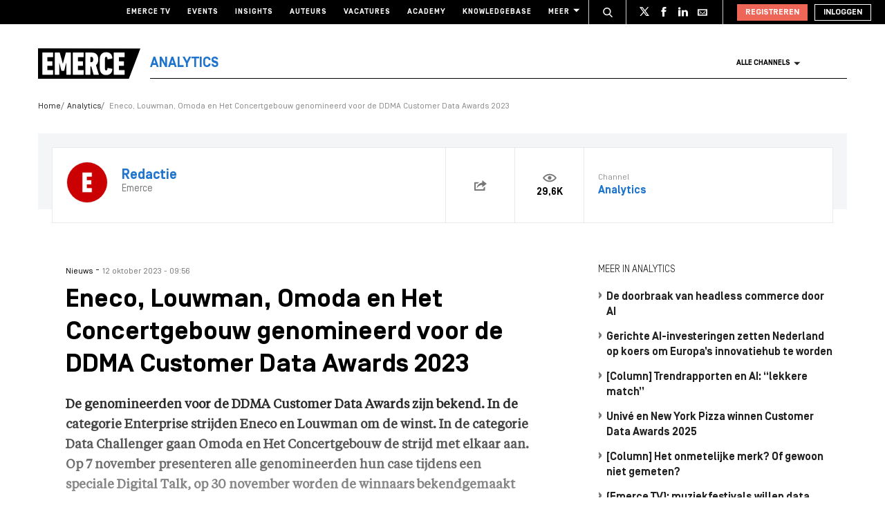

--- FILE ---
content_type: text/html; charset=UTF-8
request_url: https://www.emerce.nl/nieuws/eneco-louwman-omoda-concertgebouw-genomineerd-ddma-customer-data-awards-2023
body_size: 21977
content:
<!DOCTYPE html>
<html lang="nl">

<head>
	<meta charset='utf-8'>
	

	<!-- ////////////////////////

		WordPress Development & Design by

		SUPER INTERACTIVE

		https://superinteractive.com

 //////////////////////// -->


	<meta content='IE=edge' http-equiv='X-UA-Compatible'>
	<meta content='width=device-width, initial-scale=1.0, maximum-scale=1.0, user-scalable=no' name='viewport'>
	<meta name="facebook-domain-verification" content="6ektwd8gma7biyhs6vdt5tr42k5vp5" />
	<link rel="apple-touch-icon" href="https://www.emerce.nl/content/themes/e-2018/assets/favicon/apple-touch-icon.png">
	<link rel="icon" type="image/ico" href="https://www.emerce.nl/content/themes/e-2018/assets/favicon/favicon.ico">

		
	<style>
	
	/*.m-main-nav__anchor.ecommerce:hover {*/
	.m-main-nav.e-commerce .m-main-nav__anchor.e-commerce {
		color: #FFF;
		background-color: #1F75CE;
	}

	
	
	.m-main-nav.marketing .m-main-nav__anchor.marketing {
		color: #FFF;
		background-color: #1F75CE;
	}

	
	
	.m-main-nav.media .m-main-nav__anchor.media {
		color: #FFF;
		background-color: #1F75CE;
	}

	
	
	.m-main-nav.venture .m-main-nav__anchor.venture {
		color: #FFF;
		background-color: #1F75CE;
	}

	
	
	.m-main-nav.tech .m-main-nav__anchor.tech {
		color: #FFF;
		background-color: #1F75CE;
	}

	
	
	.m-main-nav.innovatie .m-main-nav__anchor.innovatie {
		color: #FFF;
		background-color: #1F75CE;
	}

	
</style>


	<style type="text/css">
		.themed-link,
		.e-theme-color,
		.m-article-content a,
		.m-placed-comment__content a,
		.m-place-a-comment__content a {
			color: #1F75CE		}
	</style>


	<meta name='robots' content='index, follow, max-image-preview:large, max-snippet:-1, max-video-preview:-1' />

	<!-- This site is optimized with the Yoast SEO plugin v26.7 - https://yoast.com/wordpress/plugins/seo/ -->
	<title>Eneco, Louwman, Omoda en Het Concertgebouw genomineerd voor de DDMA Customer Data Awards 2023 - Emerce</title>
	<link rel="canonical" href="https://www.emerce.nl/nieuws/eneco-louwman-omoda-concertgebouw-genomineerd-ddma-customer-data-awards-2023" />
	<meta property="og:locale" content="nl_NL" />
	<meta property="og:type" content="article" />
	<meta property="og:title" content="Eneco, Louwman, Omoda en Het Concertgebouw genomineerd voor de DDMA Customer Data Awards 2023 - Emerce" />
	<meta property="og:description" content="De genomineerden voor de DDMA Customer Data Awards zijn bekend. In de categorie Enterprise strijden Eneco en Louwman om de winst. In de categorie Data Challenger gaan Omoda en Het Concertgebouw de strijd met elkaar aan. Op 7 november presenteren alle genomineerden hun case tijdens een speciale Digital Talk, op 30 november worden de winnaars bekendgemaakt tijdens DDMA NEXT." />
	<meta property="og:url" content="https://www.emerce.nl/nieuws/eneco-louwman-omoda-concertgebouw-genomineerd-ddma-customer-data-awards-2023" />
	<meta property="og:site_name" content="Emerce" />
	<meta property="og:image" content="https://www.emerce.nl/content/uploads/2020/02/ddma-customer-data-awards.png" />
	<meta property="og:image:width" content="1200" />
	<meta property="og:image:height" content="825" />
	<meta property="og:image:type" content="image/png" />
	<meta name="twitter:card" content="summary_large_image" />
	<meta name="twitter:site" content="@emerce" />
	<meta name="twitter:label1" content="Est. reading time" />
	<meta name="twitter:data1" content="2 minuten" />
	<script type="application/ld+json" class="yoast-schema-graph">{"@context":"https://schema.org","@graph":[{"@type":"WebPage","@id":"https://www.emerce.nl/nieuws/eneco-louwman-omoda-concertgebouw-genomineerd-ddma-customer-data-awards-2023","url":"https://www.emerce.nl/nieuws/eneco-louwman-omoda-concertgebouw-genomineerd-ddma-customer-data-awards-2023","name":"Eneco, Louwman, Omoda en Het Concertgebouw genomineerd voor de DDMA Customer Data Awards 2023 - Emerce","isPartOf":{"@id":"https://www.emerce.nl/#website"},"primaryImageOfPage":{"@id":"https://www.emerce.nl/nieuws/eneco-louwman-omoda-concertgebouw-genomineerd-ddma-customer-data-awards-2023#primaryimage"},"image":{"@id":"https://www.emerce.nl/nieuws/eneco-louwman-omoda-concertgebouw-genomineerd-ddma-customer-data-awards-2023#primaryimage"},"thumbnailUrl":"https://www.emerce.nl/content/uploads/2020/02/ddma-customer-data-awards.png","datePublished":"2023-10-12T07:56:34+00:00","breadcrumb":{"@id":"https://www.emerce.nl/nieuws/eneco-louwman-omoda-concertgebouw-genomineerd-ddma-customer-data-awards-2023#breadcrumb"},"inLanguage":"nl","potentialAction":[{"@type":"ReadAction","target":["https://www.emerce.nl/nieuws/eneco-louwman-omoda-concertgebouw-genomineerd-ddma-customer-data-awards-2023"]}]},{"@type":"ImageObject","inLanguage":"nl","@id":"https://www.emerce.nl/nieuws/eneco-louwman-omoda-concertgebouw-genomineerd-ddma-customer-data-awards-2023#primaryimage","url":"https://www.emerce.nl/content/uploads/2020/02/ddma-customer-data-awards.png","contentUrl":"https://www.emerce.nl/content/uploads/2020/02/ddma-customer-data-awards.png","width":1200,"height":825},{"@type":"BreadcrumbList","@id":"https://www.emerce.nl/nieuws/eneco-louwman-omoda-concertgebouw-genomineerd-ddma-customer-data-awards-2023#breadcrumb","itemListElement":[{"@type":"ListItem","position":1,"name":"Home","item":"https://www.emerce.nl/"},{"@type":"ListItem","position":2,"name":"Nieuws","item":"https://www.emerce.nl/nieuws"},{"@type":"ListItem","position":3,"name":"Eneco, Louwman, Omoda en Het Concertgebouw genomineerd voor de DDMA Customer Data Awards 2023"}]},{"@type":"WebSite","@id":"https://www.emerce.nl/#website","url":"https://www.emerce.nl/","name":"Emerce","description":"Online business, media &amp; marketing","publisher":{"@id":"https://www.emerce.nl/#organization"},"potentialAction":[{"@type":"SearchAction","target":{"@type":"EntryPoint","urlTemplate":"https://www.emerce.nl/?s={search_term_string}"},"query-input":{"@type":"PropertyValueSpecification","valueRequired":true,"valueName":"search_term_string"}}],"inLanguage":"nl"},{"@type":"Organization","@id":"https://www.emerce.nl/#organization","name":"Emerce","url":"https://www.emerce.nl/","logo":{"@type":"ImageObject","inLanguage":"nl","@id":"https://www.emerce.nl/#/schema/logo/image/","url":"https://www.emerce.nl/content/uploads/2020/02/favicon-Emerce.png","contentUrl":"https://www.emerce.nl/content/uploads/2020/02/favicon-Emerce.png","width":178,"height":178,"caption":"Emerce"},"image":{"@id":"https://www.emerce.nl/#/schema/logo/image/"},"sameAs":["https://x.com/emerce"]}]}</script>
	<!-- / Yoast SEO plugin. -->


<link rel='dns-prefetch' href='//cc.cdn.civiccomputing.com' />
<link rel='dns-prefetch' href='//resources.planetnine.com' />
<link rel='dns-prefetch' href='//www.emerce.nl' />
<link rel='dns-prefetch' href='//fonts.googleapis.com' />
<link rel="alternate" type="application/rss+xml" title="Emerce &raquo; Eneco, Louwman, Omoda en Het Concertgebouw genomineerd voor de DDMA Customer Data Awards 2023 Reactiesfeed" href="https://www.emerce.nl/nieuws/eneco-louwman-omoda-concertgebouw-genomineerd-ddma-customer-data-awards-2023/feed" />
<link rel="alternate" title="oEmbed (JSON)" type="application/json+oembed" href="https://www.emerce.nl/wp-json/oembed/1.0/embed?url=https%3A%2F%2Fwww.emerce.nl%2Fnieuws%2Feneco-louwman-omoda-concertgebouw-genomineerd-ddma-customer-data-awards-2023" />
<link rel="alternate" title="oEmbed (XML)" type="text/xml+oembed" href="https://www.emerce.nl/wp-json/oembed/1.0/embed?url=https%3A%2F%2Fwww.emerce.nl%2Fnieuws%2Feneco-louwman-omoda-concertgebouw-genomineerd-ddma-customer-data-awards-2023&#038;format=xml" />
<style id='wp-img-auto-sizes-contain-inline-css' type='text/css'>
img:is([sizes=auto i],[sizes^="auto," i]){contain-intrinsic-size:3000px 1500px}
/*# sourceURL=wp-img-auto-sizes-contain-inline-css */
</style>
<style id='classic-theme-styles-inline-css' type='text/css'>
/*! This file is auto-generated */
.wp-block-button__link{color:#fff;background-color:#32373c;border-radius:9999px;box-shadow:none;text-decoration:none;padding:calc(.667em + 2px) calc(1.333em + 2px);font-size:1.125em}.wp-block-file__button{background:#32373c;color:#fff;text-decoration:none}
/*# sourceURL=/wp-includes/css/classic-themes.min.css */
</style>
<link rel='stylesheet' id='ep_general_styles-css' href='https://www.emerce.nl/content/plugins/elasticpress/dist/css/general-styles.css?ver=66295efe92a630617c00' type='text/css' media='all' />
<link rel='stylesheet' id='main-css-css' href='https://www.emerce.nl/content/themes/e-2018/assets/css/main-screen.css?ver=1768482529' type='text/css' media='screen' />
<link rel='stylesheet' id='main-css-tailwind-css' href='https://www.emerce.nl/content/themes/e-2018/assets/css/main-screen-tailwind.css?ver=1768482529' type='text/css' media='screen' />
<link rel='stylesheet' id='font-css-css' href='//fonts.googleapis.com/css?family=Open+Sans%3A400italic%2C400%2C700%7COxygen%3A400%2C300%2C700&#038;ver=f70d2ab98be1b66de77455f21553d37f' type='text/css' media='all' />
<link rel='stylesheet' id='searchterm-highlighting-css' href='https://www.emerce.nl/content/plugins/elasticpress/dist/css/highlighting-styles.css?ver=252562c4ed9241547293' type='text/css' media='all' />
<script type="text/javascript" src="//cc.cdn.civiccomputing.com/9/cookieControl-9.x.min.js?ver=f70d2ab98be1b66de77455f21553d37f" id="ccc-cookie-control-js"></script>
<script type="text/javascript" src="//resources.planetnine.com/scripts/emerce.nl-news.js?ver=f70d2ab98be1b66de77455f21553d37f" id="video-player-js"></script>
<script type="text/javascript" src="https://www.emerce.nl/content/themes/e-2018/assets/js/cookie-helpers.js?ver=1768482529" id="tracking-js-js"></script>
<link rel="https://api.w.org/" href="https://www.emerce.nl/wp-json/" /><link rel="EditURI" type="application/rsd+xml" title="RSD" href="https://www.emerce.nl/wp/xmlrpc.php?rsd" />

<link rel='shortlink' href='https://www.emerce.nl/?p=5101137' />

	<script>
		function hasIabConsent() {
			const cookieValue = getCookie('CookieControl');

			if (cookieValue !== null) {
				const decodedValue = decodeURIComponent(cookieValue);
				const parsedValue = JSON.parse(decodedValue);

				if (parsedValue.iabConsent !== undefined && parsedValue.iabConsent !== "") {
					return true;
				}
			}
			return false;
		}
	</script>

				<script>
			window['gtag_enable_tcf_support'] = true
		</script>

		<!-- Google Tag Manager -->
		<script>
			(function(w, d, s, l, i) {
				w[l] = w[l] || [];
				w[l].push({
					'gtm.start': new Date().getTime(),
					event: 'gtm.js'
				});
				var f = d.getElementsByTagName(s)[0],
					j = d.createElement(s),
					dl = l != 'dataLayer' ? '&l=' + l : '';
				j.async = true;
				j.src =
					'https://www.googletagmanager.com/gtm.js?id=' + i + dl;
				f.parentNode.insertBefore(j, f);
			})(window, document, 'script', 'dataLayer', 'GTM-NTT4KF');
		</script>
		<!-- End Google Tag Manager -->

		<script>
	window['gtag_enable_tcf_support'] = true;
</script>
<script async='async' src='https://www.googletagservices.com/tag/js/gpt.js'></script>
<script async src="https://www.emerce.nl/content/themes/e-2018/assets/js/prebid4.10.0.js"></script>

<script>
    if(hasIabConsent()) {
        var gam_desktop_lb_bb_sizes = [[468, 60], [728, 90], [970, 70], [970, 90], [970, 250]];
        var gam_desktop_hpa_sizes = [[300, 250], [300, 600], [120, 600], [160, 600], [336, 280], [336, 600]];
        var gam_mobile_sizes = [[300, 50], [300, 100], [320, 50], [320, 100], [300, 250], [320, 240], [320, 250]];
        var gam_mobile_tall_sizes = [[300, 50], [300, 100], [320, 50], [320, 100], [300, 250], [320, 240], [320, 250], [320, 480], [300, 600]];
    
        var prebid_adunits =
            [
                {
                    code: 'gam_static_top_alpha_desktop',
                    mediaTypes: {
                        banner: {
                            sizeConfig: [
                                { minViewPort: [0, 0], sizes: [] },
                                { minViewPort: [1024, 0], sizes: gam_desktop_lb_bb_sizes },
                            ]
                        }
                    },
                    bids: [{
                        bidder: 'appnexus',
                        params: {
                            placementId: 20294319
                        }
                    }]
                },
                {
                    code: 'gam_static_bot_alpha_desktop',
                    mediaTypes: {
                        banner: {
                            sizeConfig: [
                                { minViewPort: [0, 0], sizes: [] },
                                { minViewPort: [1024, 0], sizes: gam_desktop_hpa_sizes },
                            ]
                        }
                    },
                    bids: [{
                        bidder: 'appnexus',
                        params: {
                            placementId: 20294320
                        }
                    }]
                },
                {
                    code: 'gam_static_in_content_alpha_mobile',
                    mediaTypes: {
                        banner: {
                            sizeConfig: [
                                { minViewPort: [0, 0], sizes: [] },
                                { minViewPort: [300, 0], sizes: gam_mobile_sizes },
                                { minViewPort: [1023, 0], sizes: [] }
                            ]
                        }
                    },
                    bids: [{
                        bidder: 'appnexus',
                        params: {
                            placementId: 20294321
                        }
                    }]
                },
                {
                    code: 'gam_static_bot_alpha_mobile',
                    mediaTypes: {
                        banner: {
                            sizeConfig: [
                                { minViewPort: [0, 0], sizes: [] },
                                { minViewPort: [300, 0], sizes: gam_mobile_tall_sizes },
                                { minViewPort: [1023, 0], sizes: [] }
                            ]
                        }
                    },
                    bids: [{
                        bidder: 'appnexus',
                        params: {
                            placementId: 20294322
                        }
                    }]
                }
            ];
    
        var PREBID_TIMEOUT = 1000;
        var FAILSAFE_TIMEOUT = 3000;
    
        var googletag = googletag || {};
        googletag.cmd = googletag.cmd || [];
        googletag.cmd.push(function() {
            googletag.pubads().disableInitialLoad();
        });
    
        var pbjs = pbjs || {};
        pbjs.que = pbjs.que || [];
    
        pbjs.que.push(function() {
            pbjs.addAdUnits(prebid_adunits);
            pbjs.requestBids({
                bidsBackHandler: initAdserver,
                timeout: PREBID_TIMEOUT
            });
        });
    
        function initAdserver() {
            if (pbjs.initAdserverSet) return;
            pbjs.initAdserverSet = true;
            googletag.cmd.push(function() {
                pbjs.que.push(function() {
                    pbjs.setTargetingForGPTAsync();
                    googletag.pubads().refresh();
                });
            });
        }
    
        setTimeout(function() {
            initAdserver();
        }, FAILSAFE_TIMEOUT);
    
        googletag.cmd.push(function(){
            gam_desktop_lb_bb_mapping = googletag.sizeMapping()
                .addSize([1024, 0], gam_desktop_lb_bb_sizes)
                .addSize([0, 0], [])
                .build();
    
            gam_desktop_rt_sky_mapping = googletag.sizeMapping()
                .addSize([1024, 0], gam_desktop_hpa_sizes)
                .addSize([0, 0], [])
                .build();
    
            gam_mobile_mapping = googletag.sizeMapping()
                .addSize([1023, 0], [])
                .addSize([300, 0], gam_mobile_sizes)
                .addSize([0, 0], [])
                .build();
    
            gam_mobile_tall_mapping = googletag.sizeMapping()
                .addSize([1023, 0], [])
                .addSize([300, 0], gam_mobile_tall_sizes)
                .addSize([0, 0], [])
                .build();
    
            // Desktop / Tablet (Landscape):
            gam_static_top_alpha_desktop = googletag.defineSlot('/21759686865/Emerce/Emerce_news_article_static-top_alpha', gam_desktop_lb_bb_sizes, 'gam_static_top_alpha_desktop').defineSizeMapping(gam_desktop_lb_bb_mapping).addService(googletag.pubads());
            gam_static_bot_alpha_desktop = googletag.defineSlot('/21759686865/Emerce/Emerce_news_article_static-bot_alpha', gam_desktop_hpa_sizes, 'gam_static_bot_alpha_desktop').defineSizeMapping(gam_desktop_rt_sky_mapping).addService(googletag.pubads());
    
            // Mobile / tablet (portrait):
            gam_static_in_content_alpha_mobile = googletag.defineSlot('/21759686865/Emerce/Emerce_news_article_in-content_alpha', gam_mobile_sizes, 'gam_static_in_content_alpha_mobile').defineSizeMapping(gam_mobile_mapping).addService(googletag.pubads());
            gam_static_bot_alpha_mobile = googletag.defineSlot('/21759686865/Emerce/Emerce_news_article_static-bot_alpha', gam_mobile_tall_sizes, 'gam_static_bot_alpha_mobile').defineSizeMapping(gam_mobile_tall_mapping).addService(googletag.pubads());
    
            // Out of page
            gam_out_of_page_alpha = googletag.defineOutOfPageSlot('/21759686865/emerce/Emerce_news_article_out-of-page_alpha', 'gam_out_of_page_alpha').addService(googletag.pubads());

            googletag.pubads().setTargeting('is_test_environment', ['false']).setTargeting('page_id', ['37827df7038cae8e7dc6']).setTargeting('channel', ['analytics']);
            googletag.pubads().setRequestNonPersonalizedAds(1);
            googletag.pubads().setCookieOptions(1);
            googletag.pubads().enableSingleRequest();
            googletag.pubads().collapseEmptyDivs();
            googletag.enableServices();
        });
    }
</script>
	
	<style>
	
	/*.m-main-nav__anchor.ecommerce:hover {*/
	.m-main-nav.e-commerce .m-main-nav__anchor.e-commerce {
		color: #FFF;
		background-color: #1F75CE;
	}

	
	
	.m-main-nav.marketing .m-main-nav__anchor.marketing {
		color: #FFF;
		background-color: #1F75CE;
	}

	
	
	.m-main-nav.media .m-main-nav__anchor.media {
		color: #FFF;
		background-color: #1F75CE;
	}

	
	
	.m-main-nav.venture .m-main-nav__anchor.venture {
		color: #FFF;
		background-color: #1F75CE;
	}

	
	
	.m-main-nav.tech .m-main-nav__anchor.tech {
		color: #FFF;
		background-color: #1F75CE;
	}

	
	
	.m-main-nav.innovatie .m-main-nav__anchor.innovatie {
		color: #FFF;
		background-color: #1F75CE;
	}

	
</style>


	<style type="text/css">
		.themed-link,
		.e-theme-color,
		.m-article-content a,
		.m-placed-comment__content a,
		.m-place-a-comment__content a {
			color: #1F75CE		}
	</style>


	<!-- Ahrefs verification -->
	<meta name="ahrefs-site-verification" content="b48f524a665b920b6885b61b88319a1ce687d2b9074a877ec58b5916341dacd2">
</head>

<body class="wp-singular news-template-default single single-news postid-5101137 wp-theme-e-2018">

	<!-- Google Tag Manager (noscript) -->
	<noscript><iframe src="https://www.googletagmanager.com/ns.html?id=GTM-NTT4KF" height="0" width="0" style="display:none;visibility:hidden"></iframe></noscript>
	<!-- End Google Tag Manager (noscript) -->

	<div class="m-search-container" id="m-search-container">
	<div class="m-container">
		<a href="https://www.emerce.nl/" class="m-search-container__image">
			<img src="https://www.emerce.nl/content/themes/e-2018/assets/img/logo.svg">
		</a>
        <form class="m-search-results__form" action="https://www.emerce.nl/" method="GET">
            <input type="text" name="s" class="m-search-results__form__input search" id="searchField" placeholder="Zoeken..." value="">
            <button type="submit" class="m-search-results__form__btn">
                <svg>
                    <use xlink:href="https://www.emerce.nl/content/themes/e-2018/assets/svg-sprite/svg-sprite.svg#icon-search-white"></use>
                </svg>
            </button>
        </form>
	</div>
</div>

					<div style="text-align:center">
	<div id='gam_static_top_alpha_desktop'>
    <script>
        if(hasIabConsent()) {
            googletag.cmd.push(function() {googletag.display('gam_static_top_alpha_desktop');});
        }
    </script>
</div>
</div>

	
	<header class="m-main-header ">
					<section class="m-masthead">
	<div class="m-container">

		<div class="m-masthead__mobile">

			<a href="/" class="m-masthead__logo"><img src="https://www.emerce.nl/content/themes/e-2018/assets/img/channel-logo-2022.svg"></a>

							<a class="m-masthead__channel" href="https://www.emerce.nl/channel/analytics">Analytics</a>
			
			<div class="m-masthead__mobile-buttons">
				<button class="e-button e-button--toggle-search" data-function="toggle-search">
					<svg class="e-icon--search">
						<use xmlns:xlink="http://www.w3.org/1999/xlink"
						     xlink:href="https://www.emerce.nl/content/themes/e-2018/assets/svg-sprite/svg-sprite.svg#icon-search-white"></use>
					</svg>
				</button>
				<button class="e-button e-button--toggle-nav" id="toggle-mobile-nav">
					<span></span>
					<span></span>
					<span></span>
				</button>
			</div>

		</div>

		<nav class="m-masthead__nav">
	<ul class="m-masthead__list">
		<li class="m-masthead__item">
			<a href="https://www.emerce.nl/tv" class="m-masthead__anchor">Emerce TV</a>
		</li>
		<li class="m-masthead__item">
			<a href="https://www.emerce.nl/events" class="m-masthead__anchor">Events</a>
		</li>
		<li class="m-masthead__item">
			<a href="https://www.emerce.nl/insights" class="m-masthead__anchor">Insights</a>
		</li>
		<li class="m-masthead__item">
			<a href="https://www.emerce.nl/auteurs" class="m-masthead__anchor">Auteurs</a>
		</li>
		<li class="m-masthead__item">
			<a href="https://www.emerce.nl/product/jobs" class="m-masthead__anchor">Vacatures</a>
		</li>
		<li class="m-masthead__item">
			<a href="https://emerce.nl/academy" target="_blank" class="m-masthead__anchor">Academy</a>
		</li>
		<li class="m-masthead__item">
			<a href="https://www.emerce.nl/knowledgebase" class="m-masthead__anchor">Knowledgebase</a>
		</li>
		<li class="m-masthead__item m-masthead__item--dropdown">
			<a href="#" class="m-masthead__anchor">Meer
				<svg class="e-icon--dropdown">
					<use xmlns:xlink="http://www.w3.org/1999/xlink" xlink:href="https://www.emerce.nl/content/themes/e-2018/assets/svg-sprite/svg-sprite.svg#icon-dropdown"></use>
				</svg>
			</a>
			<ul class="m-menu-item-dropdown">
				<li class="m-menu-item-dropdown__item">
					<a href="https://www.emerce.nl/agenda" title="Agenda">Agenda</a>
				</li>
				<li class="m-menu-item-dropdown__item">
					<a href="https://www.emerce.nl/topics" title="Channels">Channels</a>
				</li>
				<li class="m-menu-item-dropdown__item">
					<a href="https://www.emerce.nl/magazine" title="Magazine">Magazine</a>
				</li>
				<li class="m-menu-item-dropdown__item">
					<a href="https://www.emerce.nl/over-emerce/abonneren" title="Emerce Account">Emerce Account</a>
				</li>
				<li class="m-menu-item-dropdown__item">
					<a href="https://www.emerce.nl/agencyfinder/" title="Agency Finder">Agency Finder</a>
				</li>
				<li class="m-menu-item-dropdown__item">
					<a href="http://www.eguide.nl/" target="_blank" title="Eguide">Eguide</a>
				</li>
				<li class="m-menu-item-dropdown__item">
					<a href="https://www.emerce.nl/movers-shakers" title="Movers &amp; Shakers">Movers &amp; Shakers</a>
				</li>
				<li class="m-menu-item-dropdown__item">
					<a href="https://www.emerce.nl/wire" title="Industry Wire">Industry Wire</a>
				</li>
							</ul>
		</li>
	</ul>
</nav>

		<ul class="m-masthead__social">
	<li class="m-masthead__social-search">
		<button data-function="toggle-search" class="m-masthead__search-button">
			<svg class="e-icon e-icon--search">
				<use xmlns:xlink="http://www.w3.org/1999/xlink"
				     xlink:href="https://www.emerce.nl/content/themes/e-2018/assets/svg-sprite/svg-sprite.svg#icon-search-transparent"></use>
			</svg>
			<svg class="e-icon e-icon--cross">
				<use xmlns:xlink="http://www.w3.org/1999/xlink"
				     xlink:href="https://www.emerce.nl/content/themes/e-2018/assets/svg-sprite/svg-sprite.svg#icon-cross"></use>
			</svg>
		</button>
	</li>
	<li class="m-masthead__social-item">
		<a href="https://twitter.com/Emerce" class="m-masthead__social-anchor m-masthead__social-anchor--twitter" target="_blank">
			<svg class="e-icon e-icon--twitter">
				<use xmlns:xlink="http://www.w3.org/1999/xlink"
				     xlink:href="https://www.emerce.nl/content/themes/e-2018/assets/svg-sprite/svg-sprite.svg#icon-twitter-white"></use>
			</svg>
		</a>
	</li>
	<li class="m-masthead__social-item">
		<a href="https://www.facebook.com/EmerceNL" class="m-masthead__social-anchor m-masthead__social-anchor--facebook" target="_blank">
			<svg class="e-icon e-icon--facebook">
				<use xmlns:xlink="http://www.w3.org/1999/xlink"
				     xlink:href="https://www.emerce.nl/content/themes/e-2018/assets/svg-sprite/svg-sprite.svg#icon-facebook-white"></use>
			</svg>
		</a>
	</li>
	<li class="m-masthead__social-item">
		<a href="https://www.linkedin.com/company/emerce/" class="m-masthead__social-anchor m-masthead__social-anchor--linkedin" target="_blank">
			<svg class="e-icon e-icon--linkedin">
				<use xmlns:xlink="http://www.w3.org/1999/xlink"
				     xlink:href="https://www.emerce.nl/content/themes/e-2018/assets/svg-sprite/svg-sprite.svg#icon-linkedin-white"></use>
			</svg>
		</a>
	</li>

	
	<li class="m-masthead__social-item">
		<a href="https://account.emerce.nl/account/e-mails" class="m-masthead__social-anchor m-masthead__social-anchor--mail" target="_blank">
			<svg class="e-icon e-icon--mail">
				<use xmlns:xlink="http://www.w3.org/1999/xlink"
				     xlink:href="https://www.emerce.nl/content/themes/e-2018/assets/svg-sprite/svg-sprite.svg#icon-mail-white"></use>
			</svg>
		</a>
	</li>

</ul>

		
<ul id="navigation-desktop-user" class="m-masthead__accounts">

		<li class="m-masthead__accounts-login">
		<a href="https://account.emerce.nl/?ref=https://www.emerce.nl/nieuws/eneco-louwman-omoda-concertgebouw-genomineerd-ddma-customer-data-awards-2023" class="m-masthead__button register">
			Registreren
		</a>

		<a href="https://www.emerce.nl/inloggen?redirect=https://www.emerce.nl/nieuws/eneco-louwman-omoda-concertgebouw-genomineerd-ddma-customer-data-awards-2023" class="m-masthead__button login">
			Inloggen
		</a>
	</li>

</ul>
	</div>
</section>
			

<nav class="m-main-nav m-main-nav--channel-detail" id="main-nav">
	<div class="m-container">
		<ul class="m-main-nav__list">
			<li class="m-main-nav__item m-main-nav__item--channel-logo">
				<a href="https://www.emerce.nl">
					<img src="https://www.emerce.nl/content/themes/e-2018/assets/img/channel-logo-2022.svg">
				</a>

									<a href="https://www.emerce.nl/channel/analytics">
													<span class="m-main-nav__channel-name e-theme-color" style="color:#1F75CE;">Analytics</span>
											</a>
				
			</li>
			<li class="m-main-nav__item m-main-nav__item--all-channels" id="nav-item-all-channels">
				<a href="https://www.emerce.nl/channels" class="m-main-nav__anchor all-channels">
					Alle channels
					<svg class="e-icon e-icon--arrow-dropdown">
						<use xmlns:xlink="http://www.w3.org/1999/xlink" xlink:href="https://www.emerce.nl/content/themes/e-2018/assets/svg-sprite/svg-sprite.svg#icon-dropdown"></use>
					</svg>
				</a>
			</li>
		</ul>
	</div>
</nav>
		
	</header>

	<section class="m-main-nav-dropdown" id="channel-dropdown"> <div class="m-container"> <section class="m-main-nav-dropdown__regular" id="template-container"> </section> <section class="m-main-nav-dropdown__all-channels"> <div class="m-container"> <div class="m-all-channels-dropdown-list"> <ul class="m-all-channels-dropdown-list__list"> <li class="m-all-channels-dropdown-list__item"> <a href="https://www.emerce.nl/channel/e-commerce">E-commerce</a> </li> <li class="m-all-channels-dropdown-list__item"> <a href="https://www.emerce.nl/channel/conversie">Conversie</a> </li> <li class="m-all-channels-dropdown-list__item"> <a href="https://www.emerce.nl/channel/fulfillment">Fulfillment</a> </li> <li class="m-all-channels-dropdown-list__item"> <a href="https://www.emerce.nl/channel/payment">Payment</a> </li> <li class="m-all-channels-dropdown-list__item"> <a href="https://www.emerce.nl/channel/retail">Retail</a> </li> </ul> </div> <div class="m-all-channels-dropdown-list"> <ul class="m-all-channels-dropdown-list__list"> <li class="m-all-channels-dropdown-list__item"> <a href="https://www.emerce.nl/channel/marketing">Marketing</a> </li> <li class="m-all-channels-dropdown-list__item"> <a href="https://www.emerce.nl/channel/analytics">Analytics</a> </li> <li class="m-all-channels-dropdown-list__item"> <a href="https://www.emerce.nl/channel/contentmarketing">Contentmarketing</a> </li> <li class="m-all-channels-dropdown-list__item"> <a href="https://www.emerce.nl/channel/marketing-automation">Marketing automation</a> </li> <li class="m-all-channels-dropdown-list__item"> <a href="https://www.emerce.nl/channel/search">Search</a> </li> </ul> </div> <div class="m-all-channels-dropdown-list"> <ul class="m-all-channels-dropdown-list__list"> <li class="m-all-channels-dropdown-list__item"> <a href="https://www.emerce.nl/channel/media">Media</a> </li> <li class="m-all-channels-dropdown-list__item"> <a href="https://www.emerce.nl/channel/communicatie-communicatie">Communicatie</a> </li> <li class="m-all-channels-dropdown-list__item"> <a href="https://www.emerce.nl/channel/entertainment">Entertainment</a> </li> <li class="m-all-channels-dropdown-list__item"> <a href="https://www.emerce.nl/channel/publishing">Publishing</a> </li> <li class="m-all-channels-dropdown-list__item"> <a href="https://www.emerce.nl/channel/social">Social</a> </li> </ul> </div> <div class="m-all-channels-dropdown-list"> <ul class="m-all-channels-dropdown-list__list"> <li class="m-all-channels-dropdown-list__item"> <a href="https://www.emerce.nl/channel/innovatie">Innovatie</a> </li> <li class="m-all-channels-dropdown-list__item"> <a href="https://www.emerce.nl/channel/blockchain">Blockchain</a> </li> <li class="m-all-channels-dropdown-list__item"> <a href="https://www.emerce.nl/channel/disruptie">Disruptie</a> </li> <li class="m-all-channels-dropdown-list__item"> <a href="https://www.emerce.nl/channel/financials">Financials</a> </li> <li class="m-all-channels-dropdown-list__item"> <a href="https://www.emerce.nl/channel/strategy">Strategy</a> </li> </ul> </div> <div class="m-all-channels-dropdown-list"> <ul class="m-all-channels-dropdown-list__list"> <li class="m-all-channels-dropdown-list__item"> <a href="https://www.emerce.nl/channel/venture">Venture</a> </li> <li class="m-all-channels-dropdown-list__item"> <a href="https://www.emerce.nl/channel/legal">Legal</a> </li> <li class="m-all-channels-dropdown-list__item"> <a href="https://www.emerce.nl/channel/privacy">Privacy</a> </li> <li class="m-all-channels-dropdown-list__item"> <a href="https://www.emerce.nl/channel/recruitment">Recruitment</a> </li> <li class="m-all-channels-dropdown-list__item"> <a href="https://www.emerce.nl/channel/start-ups">Start-ups</a> </li> </ul> </div> <div class="m-all-channels-dropdown-list"> <ul class="m-all-channels-dropdown-list__list"> <li class="m-all-channels-dropdown-list__item"> <a href="https://www.emerce.nl/channel/tech">Tech</a> </li> <li class="m-all-channels-dropdown-list__item"> <a href="https://www.emerce.nl/channel/cms">CMS</a> </li> <li class="m-all-channels-dropdown-list__item"> <a href="https://www.emerce.nl/channel/hosting">Hosting</a> </li> <li class="m-all-channels-dropdown-list__item"> <a href="https://www.emerce.nl/channel/mobile">Mobile</a> </li> <li class="m-all-channels-dropdown-list__item"> <a href="https://www.emerce.nl/channel/security">Security</a> </li> </ul> </div> <div class="m-all-channels-dropdown-list"> <ul class="m-all-channels-dropdown-list__list"> <li class="m-all-channels-dropdown-list__item"> <span>Verticals</span> </li> <li class="m-all-channels-dropdown-list__item"> <a href="https://www.emerce.nl/channel/travel">Travel</a> </li> <li class="m-all-channels-dropdown-list__item"> <a href="https://www.emerce.nl/channel/food">Food</a> </li> <li class="m-all-channels-dropdown-list__item"> <a href="https://www.emerce.nl/channel/fashion">Fashion</a> </li> <li class="m-all-channels-dropdown-list__item"> <a href="https://www.emerce.nl/channel/health">Health</a> </li> </ul> </div> <div class="m-all-channels-dropdown-list"> <ul class="m-all-channels-dropdown-list__list"> <li class="m-all-channels-dropdown-list__item"> <span>Other</span> </li> <li class="m-all-channels-dropdown-list__item"> <a href="https://www.emerce.nl/channel/creative">Creative</a> </li> <li class="m-all-channels-dropdown-list__item"> <a href="https://www.emerce.nl/channel/digital-design">Digital Design</a> </li> <li class="m-all-channels-dropdown-list__item"> <a href="https://www.emerce.nl/channel/e-commerce-platforms">E-commerce platforms</a> </li> <li class="m-all-channels-dropdown-list__item"> <a href="https://www.emerce.nl/channel/singularity">Singularity</a> </li> </ul> </div> <a href="https://www.emerce.nl/channels" class="m-main-nav-dropdown__channel-link">Bekijk alle channels<span>›</span></a> </div> </section> </div> </section><script id="dynamic-content" type="x-tmpl-mustache"> <div class="m-main-nav-dropdown__row"> <div class="m-main-nav-dropdown__content"> <h2 class="e-container-title">Trending</h2> {{#trending}} <div class="m-channel-trending-article"> <a href="{{url}}"> <div class="m-channel-trending-article__image-wrap"> <div class="m-channel-trending-article__image" style="background-image: url({{image}})"></div> </div> </a> <time class="m-channel-trending-article__date">{{date}}</time> <a href="{{url}}" class="m-channel-trending-article__anchor"> <h2 class="m-channel-trending-article__title"> {{title}} </h2> </a> </div> {{/trending}} </div> <div class="m-main-nav-dropdown__content"> <h2 class="e-container-title">Nieuws</h2> {{#news}} <article class="m-channel-news-article"> <a href="{{url}}" class="m-channel-news-article__anchor"> <div class="m-channel-news-article__image-wrap"> <div class="m-channel-news-article__image" style="background-image: url({{image}})"></div> </div> <div class="m-channel-news-article__content"> <time class="m-channel-news-article__date">{{date}}</time> <h2 class="m-channel-news-article__title">{{title}}</h2> </div> </a> </article> {{/news}} </div> <div class="m-main-nav-dropdown__content"> <h2 class="e-container-title">Artikelen</h2> {{#articles}} <article class="m-channel-author-article"> <div class="m-channel-author-article__image-wrap"> <a href="" class="m-channel-author__anchor"> <div class="m-channel-author-article__image" style="background-image: url({{image}})"></div> </a> </div> <div class="m-channel-author-article__content"> <h2 class="m-channel-author-article__title"> <a href="{{url}}" class="m-channel-author__anchor"> {{title}} </a> </h2> <a class="m-channel-author-article__author-name" href="{{author_url}}">{{author}}</a> <a class="m-channel-author-article__author-company" href="#">{{author_organisation}}</a> </div> </article> {{/articles}} </div> </div></script>
	
<section class="m-share-bar" id="m-share-bar">
	<div class="m-container">
		<span>Deel dit artikel</span>
		<ul class="m-share-bar__list">
			<li class="m-share-bar__item">
				<a href="whatsapp://send?text=Emerce.nl:%20Eneco%2C+Louwman%2C+Omoda+en+Het+Concertgebouw+genomineerd+voor+de+DDMA+Customer+Data+Awards+2023, https%3A%2F%2Fwww.emerce.nl%2Fnieuws%2Feneco-louwman-omoda-concertgebouw-genomineerd-ddma-customer-data-awards-2023" class="m-share-bar__anchor whatsapp">
					<svg>
						<use xmlns:xlink="http://www.w3.org/1999/xlink" xlink:href="https://www.emerce.nl/content/themes/e-2018/assets/svg-sprite/svg-sprite.svg#icon-whatsapp"></use>
					</svg>
				</a>
			</li>
			<li class="m-share-bar__item">
				<a href="https://www.facebook.com/sharer.php?u=https%3A%2F%2Fwww.emerce.nl%2Fnieuws%2Feneco-louwman-omoda-concertgebouw-genomineerd-ddma-customer-data-awards-2023" class="m-share-bar__anchor facebook share-facebook">
					<svg>
						<use xmlns:xlink="http://www.w3.org/1999/xlink" xlink:href="https://www.emerce.nl/content/themes/e-2018/assets/svg-sprite/svg-sprite.svg#icon-facebook-white"></use>
					</svg>
				</a>
			</li>
			<li class="m-share-bar__item">
				<a href="https://www.linkedin.com/shareArticle?mini=true&amp;ro=true&amp;url=https%3A%2F%2Fwww.emerce.nl%2Fnieuws%2Feneco-louwman-omoda-concertgebouw-genomineerd-ddma-customer-data-awards-2023&amp;title=Eneco%2C+Louwman%2C+Omoda+en+Het+Concertgebouw+genomineerd+voor+de+DDMA+Customer+Data+Awards+2023&amp;source=Emerce.nl&amp;armin=armin"
				   class="m-share-bar__anchor linkedin share-linkedin">
					<svg>
						<use xmlns:xlink="http://www.w3.org/1999/xlink" xlink:href="https://www.emerce.nl/content/themes/e-2018/assets/svg-sprite/svg-sprite.svg#icon-linkedin-white"></use>
					</svg>
				</a>
			</li>
			<li class="m-share-bar__item">
				<a href="https://twitter.com/intent/tweet?url=https%3A%2F%2Fwww.emerce.nl%2Fnieuws%2Feneco-louwman-omoda-concertgebouw-genomineerd-ddma-customer-data-awards-2023&amp;text=Eneco%2C+Louwman%2C+Omoda+en+Het+Concertgebouw+genomineerd+voor+de+DDMA+Customer+Data+Awards+2023+%23analytics&amp;via=Emerce" class="m-share-bar__anchor twitter share-twitter">
					<svg>
						<use xmlns:xlink="http://www.w3.org/1999/xlink" xlink:href="https://www.emerce.nl/content/themes/e-2018/assets/svg-sprite/svg-sprite.svg#icon-twitter-white"></use>
					</svg>
				</a>
			</li>
			<li class="m-share-bar__item">
				<a href="mailto:ontvanger@e-mailadres.nl?subject=Emerce.nl:%20Eneco%2C+Louwman%2C+Omoda+en+Het+Concertgebouw+genomineerd+voor+de+DDMA+Customer+Data+Awards+2023&amp;body=Eneco, Louwman, Omoda en Het Concertgebouw genomineerd voor de DDMA Customer Data Awards 2023%0A%0Ahttps://www.emerce.nl/nieuws/eneco-louwman-omoda-concertgebouw-genomineerd-ddma-customer-data-awards-2023%0A%0A-- via Emerce.nl" class="m-share-bar__anchor mail">
					<svg>
						<use xmlns:xlink="http://www.w3.org/1999/xlink" xlink:href="https://www.emerce.nl/content/themes/e-2018/assets/svg-sprite/svg-sprite.svg#icon-mail-white"></use>
					</svg>
				</a>
			</li>
		</ul>
	</div>
</section>
	<main class="m-main-content">
		<div class="m-container">

			<section class="m-breadcrumbs"><ul class="m-breadcrumbs__list"><li class="m-breadcrumbs__item"><a href="https://www.emerce.nl/" class="m-breadcrumbs__anchor">Home</a></li><li class="m-breadcrumbs__item"><a href="https://www.emerce.nl/channel/analytics" class="m-breadcrumbs__anchor">Analytics</a></li> <li class="m-breadcrumbs__item"> <span class="m-breadcrumbs__anchor">Eneco, Louwman, Omoda en Het Concertgebouw genomineerd voor de DDMA Customer Data Awards 2023</span> </li> </ul></section>
			<header class="m-news-article-lead"><div class="m-article-info"><div class="m-article-info__content"><div class="m-article-info__author-image-wrap"><a href="https://www.emerce.nl/auteurs/redactie"><figure class="m-article-info__author-image" style="background-image:url(https://www.emerce.nl/content/uploads/2023/09/EMERCE-11524-Avatar-2022-kleur-RGB-80x80.png)"></figure></a></div><div class="m-article-info__author-info"><a href="https://www.emerce.nl/auteurs/redactie" class="m-article-info__author-info__link"><h2 class="m-article-info__author-name e-theme-color">Redactie</h2><h3 class="m-article-info__author-company e-theme-color">Emerce</h3></a></div></div> <div class="m-article-info__data"><div class="m-article-info__data-share"><div class="m-horizontal-share"><svg class="m-article-info__svg"><use xmlns:xlink="http://www.w3.org/1999/xlink" xlink:href="https://www.emerce.nl/content/themes/e-2018/assets/svg-sprite/svg-sprite.svg#icon-share"></use></svg><ul class="m-horizontal-share__list"><li class="m-horizontal-share__item m-horizontal-share__item--twitter"><a href="https://twitter.com/intent/tweet?url=https%3A%2F%2Fwww.emerce.nl%2Fnieuws%2Feneco-louwman-omoda-concertgebouw-genomineerd-ddma-customer-data-awards-2023&amp;text=Eneco%2C+Louwman%2C+Omoda+en+Het+Concertgebouw+genomineerd+voor+de+DDMA+Customer+Data+Awards+2023+%23analytics&amp;via=Emerce" class="m-horizontal-share__anchor share-twitter"><svg class="m-horizontal-share__svg"><use xmlns:xlink="http://www.w3.org/1999/xlink" xlink:href="https://www.emerce.nl/content/themes/e-2018/assets/svg-sprite/svg-sprite.svg#icon-twitter-white"></use></svg></a></li><li class="m-horizontal-share__item m-horizontal-share__item--facebook"><a href="https://www.facebook.com/sharer.php?u=https%3A%2F%2Fwww.emerce.nl%2Fnieuws%2Feneco-louwman-omoda-concertgebouw-genomineerd-ddma-customer-data-awards-2023" class="m-horizontal-share__anchor share-facebook"><svg class="m-horizontal-share__svg"><use xmlns:xlink="http://www.w3.org/1999/xlink" xlink:href="https://www.emerce.nl/content/themes/e-2018/assets/svg-sprite/svg-sprite.svg#icon-facebook-white"></use></svg></a></li><li class="m-horizontal-share__item m-horizontal-share__item--linkedin"><a href="https://www.linkedin.com/shareArticle?mini=true&amp;ro=true&amp;url=https%3A%2F%2Fwww.emerce.nl%2Fnieuws%2Feneco-louwman-omoda-concertgebouw-genomineerd-ddma-customer-data-awards-2023&amp;title=Eneco%2C+Louwman%2C+Omoda+en+Het+Concertgebouw+genomineerd+voor+de+DDMA+Customer+Data+Awards+2023&amp;source=Emerce.nl&amp;armin=armin" class="m-horizontal-share__anchor share-linkedin"><svg class="m-horizontal-share__svg"><use xmlns:xlink="http://www.w3.org/1999/xlink" xlink:href="https://www.emerce.nl/content/themes/e-2018/assets/svg-sprite/svg-sprite.svg#icon-linkedin-white"></use></svg></a></li><li class="m-horizontal-share__item m-horizontal-share__item--mail"><a href="mailto:ontvanger@e-mailadres.nl?subject=Emerce.nl:%20Eneco%2C+Louwman%2C+Omoda+en+Het+Concertgebouw+genomineerd+voor+de+DDMA+Customer+Data+Awards+2023&amp;body=Eneco, Louwman, Omoda en Het Concertgebouw genomineerd voor de DDMA Customer Data Awards 2023%0A%0Ahttps://www.emerce.nl/nieuws/eneco-louwman-omoda-concertgebouw-genomineerd-ddma-customer-data-awards-2023%0A%0A-- via Emerce.nl" class="m-horizontal-share__anchor"><svg class="m-horizontal-share__svg"><use xmlns:xlink="http://www.w3.org/1999/xlink" xlink:href="https://www.emerce.nl/content/themes/e-2018/assets/svg-sprite/svg-sprite.svg#icon-mail-white"></use></svg></a></li></ul></div></div><div class="m-article-info__data-views"><svg class="m-article-info__svg"><use xmlns:xlink="http://www.w3.org/1999/xlink" xlink:href="https://www.emerce.nl/content/themes/e-2018/assets/svg-sprite/svg-sprite.svg#icon-views"></use></svg><span>29,6K</span></div><div class="m-article-info__data-channel"><h3 class="m-article-info__label">Channel</h3><h2 class="m-article-info__channel"><a class="e-theme-color" href="https://www.emerce.nl/channel/analytics">Analytics</a></h2></div></div></div></header>
							<article class="m-article-content">

	<div class="m-article-content__content">
		<span class="m-article-content__category">Nieuws</span> -
		<time class="m-article-content__publish-date">12 oktober 2023 - 09:56</time>

		<h1 class="m-article-content__title">Eneco, Louwman, Omoda en Het Concertgebouw genomineerd voor de DDMA Customer Data Awards 2023</h1>

        <div class="e-text-fadeout"><p><strong>De genomineerden voor de DDMA Customer Data Awards zijn bekend. In de categorie Enterprise strijden Eneco en Louwman om de winst. In de categorie Data Challenger gaan Omoda en Het Concertgebouw de strijd met elkaar aan. Op 7 november presenteren alle genomineerden hun case tijdens een speciale Digital Talk, op 30 november worden de winnaars bekendgemaakt tijdens DDMA NEXT.</strong></p>
<p>De DDMA Customer Data Awards worden dit jaar voor de 17e keer uitgereikt aan de organisatie die het managen van klantgegevens op operationeel, tactisch en strategisch niveau het meest succesvol weet toe te passen.</p></div>
        <div class="tailwind" data-controller="account-modal" data-action="modal:modalStep@window->form#initFields" data-account-modal-url-value="https://www.emerce.nl/wp/wp-admin/admin-ajax.php" data-account-modal-post-id-value="5101137">

    
        <!-- Paid content / Content that needs specific permission -->

        
            <!-- User is not logged in -->
            
<div class="flex flex-col justify-between p-3 bg-white border border-neutral-300 font-simplon drop-shadow-hard lg:flex-row " data-account-modal-target="cta">
    <div class="flex items-start mb-4 lg:items-center lg:mb-0">
        <div class="py-2 px-[11px] mr-3 rounded-full bg-emercegreen-50 lg:ml-3">
            <svg width="12" height="12" class="icon-star text-emercegreen-100"><use xlink:href="https://www.emerce.nl/content/themes/e-2018/assets/svg-sprite/svg-sprite.svg?ver=1768482529#icon-star"></svg>        </div>
                    <div class="pt-1 leading-relaxed lg:pt-0"> Dit artikel is voor <strong>premium abonnees</strong> . Log in of meld je aan!</div>
            </div>
            <button class="w-full btn-blue lg:w-auto" data-action="click->account-modal#open">Inloggen of aanmelden</button>
    </div>
            <div class="hidden w-screen h-screen fixed left-0 top-0 z-1000 font-simplon text-neutral-700 p-4 lg:p-0" data-account-modal-target="modal">
    <div class="fixed top-0 left-0 w-full h-full z-1001 bg-neutral-700 opacity-80"></div>
    <div class="flex fixed left-0 top-0 lg:justify-center lg:items-center z-1002 relative w-full h-full overflow-scroll" data-account-modal-target="container">            

<div class="lg:w-[948px] w-full relative z-1003" data-account-modal-target="step">

    <div class="w-full px-5 pt-12 pb-32 bg-white lg:h-full lg:border lg:border-neutral-400 lg:px-16 lg:py-14 lg:drop-shadow-hard">

        <div class="relative flex flex-col lg:flex-row lg:h-full">
            <div class="absolute right-0 w-3 h-3 cursor-pointer lg:-right-9 lg:-top-7 -top-8 text-neutral-400 hover:text-neutral-600" data-action="click->account-modal#close">
                <div class="lg:hidden">
                    <svg width="16" height="16" class="icon-cross "><use xlink:href="https://www.emerce.nl/content/themes/e-2018/assets/svg-sprite/svg-sprite.svg?ver=1768482529#icon-cross"></svg>                </div>
                <div class="hidden lg:block">
                    <svg width="12" height="12" class="icon-cross "><use xlink:href="https://www.emerce.nl/content/themes/e-2018/assets/svg-sprite/svg-sprite.svg?ver=1768482529#icon-cross"></svg>                </div>
            </div>
            <div class="w-full h-full pb-6 border-b lg:w-1/2 lg:pr-16 lg:border-b-0 lg:pb-0 border-neutral-300">
                                    <div class="mb-4 text-2xl font-semibold lg:text-3xl font-simplon">Premium Account</div>
                
                <div>
                                            <div class="text-neutral-700 font-tiempos mb-4">
                            <p class="text-sm lg:text-base">Neem een Premium abonnement en krijg onbeperkt toegang tot premium artikelen en vele andere voordelen.</p>
                        </div>
                    
                                            <ul class="flex flex-col gap-2 mt-5 mb-8">
                                                            <li class="flex items-center mb-0">
                                    <div class="mr-2 text-emercegreen-100 flex items-center h-3"><svg width="12" height="8" class="icon-check "><use xlink:href="https://www.emerce.nl/content/themes/e-2018/assets/svg-sprite/svg-sprite.svg?ver=1768482529#icon-check"></svg></div>
                                    <span class="text-sm">Alles van Emerce Account</span>
                                </li>
                                                            <li class="flex items-center mb-0">
                                    <div class="mr-2 text-emercegreen-100 flex items-center h-3"><svg width="12" height="8" class="icon-check "><use xlink:href="https://www.emerce.nl/content/themes/e-2018/assets/svg-sprite/svg-sprite.svg?ver=1768482529#icon-check"></svg></div>
                                    <span class="text-sm">Toegang tot alle Premium nieuws artikelen</span>
                                </li>
                                                            <li class="flex items-center mb-0">
                                    <div class="mr-2 text-emercegreen-100 flex items-center h-3"><svg width="12" height="8" class="icon-check "><use xlink:href="https://www.emerce.nl/content/themes/e-2018/assets/svg-sprite/svg-sprite.svg?ver=1768482529#icon-check"></svg></div>
                                    <span class="text-sm">Korting op tickets Emerce Events </span>
                                </li>
                                                            <li class="flex items-center mb-0">
                                    <div class="mr-2 text-emercegreen-100 flex items-center h-3"><svg width="12" height="8" class="icon-check "><use xlink:href="https://www.emerce.nl/content/themes/e-2018/assets/svg-sprite/svg-sprite.svg?ver=1768482529#icon-check"></svg></div>
                                    <span class="text-sm">Krijg Emerce 100 opgestuurd</span>
                                </li>
                                                    </ul>
                    
                                            <a href="https://account.emerce.nl" target="_blank" class="w-full btn-blue-outline">
                            Kies voor Premium                        </a>
                                    </div>

            </div>
            <div class="w-full h-full pt-6 lg:w-1/2 lg:pl-16 lg:pt-0 font-simplon lg:border-l border-neutral-300">
                                    <div class="mb-4 font-semibold lg:text-xl">Log in met je Premium Account</div>
                
                <form class="flex flex-col w-full h-full gap-2 mt-4 lg:gap-4" method="post" data-controller="form" data-action="
                    account-modal:modalStep->form#initFields
                    submit->account-modal#login
                ">
                    <div class="flex h-14 items-top">
                                                    <div class="text-sm font-tiempos text-neutral-700 lg:text-base" data-form-target="intro">Heb je al een Emerce account? Log in met jouw gegevens om verder te gaan.</div>
                                                                            <div class="hidden text-emerceorange-100 font-simplon" data-form-target="errorMessage">Ongeldige gegevens. Probeer het a.u.b. nog eens.</div>
                                            </div>
                    <div class="relative w-full">
                        <div class="relative flex flex-col gap-1">
                            <label for="ea_email" class="hidden lg:block">E-mailadres <span class="text-emerceorange-100">*</span></label>
                            <input data-field-type="email" data-action="blur->form#validate" data-account-modal-target="loginEmail" class="text-sm lg:text-base flex h-12 w-full items-center border border-neutral-300 bg-white px-4 font-simplon text-neutral-700 placeholder:font-simplon placeholder:text-neutral-400 lg:placeholder:text-base placeholder:text-sm focus:outline-emerceblue-100 focus:outline-1 focus:outline-offset-1 focus:outline-double" type="text" id="ea_email" name="ea_email" value="" placeholder="E-mailadres" />
                        </div>
                    </div>
                    <div class="relative w-full">
                        <div class="relative flex flex-col gap-1">
                            <label for="ea_password" class="hidden lg:block">Wachtwoord <span class="text-emerceorange-100">*</span></label>
                            <input data-field-type="password" data-action="blur->form#validate" data-account-modal-target="loginPassword" class="text-sm lg:text-base flex h-12 w-full items-center border border-neutral-300 bg-white px-4 font-simplon text-neutral-700 placeholder:font-simplon placeholder:text-neutral-400 lg:placeholder:text-base placeholder:text-sm focus:outline-emerceblue-100 focus:outline-1 focus:outline-offset-1 focus:outline-double" type="password" id="ea_password" name="ea_password" value="" placeholder="Wachtwoord" />
                        </div>
                    </div>
                    <div class="w-full mt-2">
                        <button class="w-full btn-blue" data-form-target="submitButton">
                                                            <span class="mr-1">Inloggen</span>
                                                        <svg width="12" height="12" class="icon-chevron "><use xlink:href="https://www.emerce.nl/content/themes/e-2018/assets/svg-sprite/svg-sprite.svg?ver=1768482529#icon-chevron"></svg>                        </button>
                        <div class="mt-6">
                            <a href="https://account.emerce.nl/password/reset?ref=https://www.emerce.nl/nieuws/eneco-louwman-omoda-concertgebouw-genomineerd-ddma-customer-data-awards-2023" class="underline text-xs lg:text-sm hover:text-emerceblue-100 text-neutral-400 font-medium hover:opacity-80" target="_blank">Wachtwoord vergeten?</a>
                        </div>
                    </div>
                </form>

            </div>
        </div>

    </div>
</div>                            </div>
</div>

        
    </div>

	</div>

	<div style="padding: 20px 0; text-align: center">
	<div id='gam_static_in_content_alpha_mobile'>
		<script>
	        googletag.cmd.push(function() {googletag.display('gam_static_in_content_alpha_mobile');});
		</script>
	</div>
</div>

    <div style="padding: 20px 0; text-align: center">
    <div id='gam_static_bot_alpha_mobile'>
        <script>
            if(hasIabConsent()) {
                googletag.cmd.push(function() {googletag.display('gam_static_bot_alpha_mobile');});
            }
        </script>
    </div>
</div>

</article>
			
			<aside class="m-article-aside"><section class="m-article-aside__section"><h3 class="e-container-title">Meer in Analytics</h3><div class="m-article-related"><ul class="m-article-related__list"><li class="m-article-related__item"><a href="https://www.emerce.nl/achtergrond/doorbraak-headless-commerce-door-ai" class="m-article-related__anchor">De doorbraak van headless commerce door AI</a></li><li class="m-article-related__item"><a href="https://www.emerce.nl/achtergrond/gerichte-aiinvesteringen-zetten-nederland-koers-om-europas-innovatiehub-worden" class="m-article-related__anchor">Gerichte AI-investeringen zetten Nederland op koers om Europa’s innovatiehub te worden</a></li><li class="m-article-related__item"><a href="https://www.emerce.nl/opinie/column-trendrapporten-ai-lekkere-match" class="m-article-related__anchor">[Column] Trendrapporten en AI: &#8220;lekkere match&#8221;</a></li><li class="m-article-related__item"><a href="https://www.emerce.nl/nieuws/univ-new-york-pizza-winnen-customer-data-awards-2025" class="m-article-related__anchor">Univé en New York Pizza winnen Customer Data Awards 2025</a></li><li class="m-article-related__item"><a href="https://www.emerce.nl/opinie/column-onmetelijke-merk-gewoon-gemeten" class="m-article-related__anchor">[Column] Het onmetelijke merk? Of gewoon niet gemeten?</a></li><li class="m-article-related__item"><a href="https://www.emerce.nl/nieuws/emerce-tv-muziekfestivals-willen-data-verzamelen-rfidarmbandjes" class="m-article-related__anchor">(Emerce TV): muziekfestivals willen data verzamelen met RFID-armbandjes</a></li><li class="m-article-related__item"><a href="https://www.emerce.nl/knowledgebase/data-overload-klantinzicht-klantgedrag-begrijpen-zonder-verdrinken-dashboards" class="m-article-related__anchor">Van data overload naar klantinzicht: klantgedrag begrijpen zonder te verdrinken in dashboards</a></li></ul></div></section><div style="padding: 0 0 50px 0"><div id='gam_static_bot_alpha_desktop'><script>if (hasIabConsent()) {	googletag.cmd.push(function() {	googletag.display('gam_static_bot_alpha_desktop');	});	}</script></div></div><section class="m-article-aside__section"><h3 class="e-container-title">Meer nieuws</h3><div class="m-article-related"><ul class="m-article-related__list"><li class="m-article-related__item"><a href="https://www.emerce.nl/nieuws/hbo-max-begint-duitsland" class="m-article-related__anchor">HBO Max begint in Duitsland</a></li><li class="m-article-related__item"><a href="https://www.emerce.nl/nieuws/europese-reclamemarkt-verwacht-veel-connected-tv" class="m-article-related__anchor">Europese reclamemarkt verwacht veel van Connected TV</a></li><li class="m-article-related__item"><a href="https://www.emerce.nl/nieuws/dronebezorging-alledaags-gezicht-vs" class="m-article-related__anchor">Dronebezorging wordt alledaags gezicht in de VS</a></li><li class="m-article-related__item"><a href="https://www.emerce.nl/nieuws/alternatieve-iosappmarktplaats-stopt-mee" class="m-article-related__anchor">Alternatieve iOS-app-marktplaats stopt er mee<span class="m-article-related__item__premium-badge">Premium</span></a></li><li class="m-article-related__item"><a href="https://www.emerce.nl/nieuws/klarna-komt-tikkiekloon" class="m-article-related__anchor">Klarna komt met Tikkie-kloon</a></li><li class="m-article-related__item"><a href="https://www.emerce.nl/nieuws/nepwebshop-politie-bereikt-30000-klanten" class="m-article-related__anchor">Nepwebshop van de politie bereikt 30.000 ‘klanten’</a></li><li class="m-article-related__item"><a href="https://www.emerce.nl/nieuws/ing-gedaagd-om-geheime-afspraken-google" class="m-article-related__anchor">ING gedaagd om geheime afspraken met Google<span class="m-article-related__item__premium-badge">Premium</span></a></li><li class="m-article-related__item"><a href="https://www.emerce.nl/nieuws/nederlandse-startup-daagt-duitse-zoekmachinegigant-ecosia-uit-duurzaam-alternatief" class="m-article-related__anchor">Nederlandse startup daagt Duitse zoekmachinegigant Ecosia uit met duurzaam alternatief</a></li><li class="m-article-related__item"><a href="https://www.emerce.nl/nieuws/wikipedia-viert-25jarig-jubileum" class="m-article-related__anchor">Wikipedia viert 25-jarig jubileum</a></li><li class="m-article-related__item"><a href="https://www.emerce.nl/nieuws/abovo-maxlead-koopt-socialbureau-awesome" class="m-article-related__anchor">Abovo Maxlead koopt socialbureau awesome<span class="m-article-related__item__premium-badge">Premium</span></a></li><li class="m-article-related__item"><a href="https://www.emerce.nl/nieuws/snakewareomzet-daalt-10-boekt-meer-herhaalklanten" class="m-article-related__anchor">Snakeware-omzet daalt 10%, boekt meer herhaalklanten</a></li><li class="m-article-related__item"><a href="https://www.emerce.nl/nieuws/spar-kiest-retailmediaone-exclusieve-partner-retailmedia" class="m-article-related__anchor">SPAR kiest RetailMedia.One als exclusieve partner retailmedia</a></li></ul></div></section> <section class="m-article-aside__section"> <h3 class="e-container-title">Vacatures</h3> <div class="m-article-related-jobs"> <div class="m-article-related-jobs__job"> <a href="https://jobs.emerce.nl/jobs/182664583-sales-manager" target="_blank" class="m-article-related-jobs__link"> <div class="m-article-related-jobs__image-wrap"> <figure class="m-article-related-jobs__image" style="background-image:url(https://jboard-tenant.s3.us-west-1.amazonaws.com/employers/fpsrxYrkQvhixgGBtRdfHTLKCzYMtFasm4fkuxrR.png);"></figure> </div> <div class="m-article-related-jobs__content"> <h3 class="m-article-related-jobs__title"> Sales Manager bij ShowHeroes </h3> <div class="m-article-related-jobs__meta">ShowHeroes, Amsterdam, North Holland, Netherlands</div> </div> </a> </div> <div class="m-article-related-jobs__job"> <a href="https://jobs.emerce.nl/jobs/183504732-frontend-developer" target="_blank" class="m-article-related-jobs__link"> <div class="m-article-related-jobs__image-wrap"> <figure class="m-article-related-jobs__image" style="background-image:url(https://jboard-tenant.s3.us-west-1.amazonaws.com/employers/dh2kRQRvqYTed7xRF820vGiXeN8BRF0LCxdB8TFb.png);"></figure> </div> <div class="m-article-related-jobs__content"> <h3 class="m-article-related-jobs__title"> Frontend Developer bij Framna </h3> <div class="m-article-related-jobs__meta">Framna, Amsterdam, North Holland, Netherlands</div> </div> </a> </div> <div class="m-article-related-jobs__job"> <a href="https://jobs.emerce.nl/jobs/191864480-online-marketeer" target="_blank" class="m-article-related-jobs__link"> <div class="m-article-related-jobs__image-wrap"> <figure class="m-article-related-jobs__image" style="background-image:url(https://jboard-tenant.s3.us-west-1.amazonaws.com/employers/7mcqpI5C5yQc3Yj7AAgnB5kZEiqzDdU1hxFJWZZc.jpg);"></figure> </div> <div class="m-article-related-jobs__content"> <h3 class="m-article-related-jobs__title"> Online Marketeer bij KB, nationale bibliotheek </h3> <div class="m-article-related-jobs__meta">KB, nationale bibliotheek, Den Haag, South Holland, Netherlands</div> </div> </a> </div> <div class="m-article-related-jobs__job"> <a href="https://jobs.emerce.nl/jobs/186408316-search-shopping-specialist" target="_blank" class="m-article-related-jobs__link"> <div class="m-article-related-jobs__image-wrap"> <figure class="m-article-related-jobs__image" style="background-image:url(https://jboard-tenant.s3.us-west-1.amazonaws.com/employers/hjeV2SeO7IUqOMsEza2pcCoL64wxx5XdIIQFboWw.png);"></figure> </div> <div class="m-article-related-jobs__content"> <h3 class="m-article-related-jobs__title"> Search &amp; Shopping Specialist bij Hide and Seek </h3> <div class="m-article-related-jobs__meta">Hide and Seek, Amsterdam</div> </div> </a> </div> <div class="m-article-related-jobs__job"> <a href="https://jobs.emerce.nl/jobs/183504740-symfony-backend-developer" target="_blank" class="m-article-related-jobs__link"> <div class="m-article-related-jobs__image-wrap"> <figure class="m-article-related-jobs__image" style="background-image:url(https://jboard-tenant.s3.us-west-1.amazonaws.com/employers/dh2kRQRvqYTed7xRF820vGiXeN8BRF0LCxdB8TFb.png);"></figure> </div> <div class="m-article-related-jobs__content"> <h3 class="m-article-related-jobs__title"> Symfony Backend Developer bij Framna </h3> <div class="m-article-related-jobs__meta">Framna, Zwolle, Overijssel, Netherlands</div> </div> </a> </div> <div class="m-article-related-jobs__job"> <a href="https://jobs.emerce.nl/jobs/183845530-developer" target="_blank" class="m-article-related-jobs__link"> <div class="m-article-related-jobs__image-wrap"> <figure class="m-article-related-jobs__image" style="background-image:url(https://jboard-tenant.s3.us-west-1.amazonaws.com/employers/SffrhuwRIxQPGdPhJepNteQ2iQsQzfMLIGun7bT8.png);"></figure> </div> <div class="m-article-related-jobs__content"> <h3 class="m-article-related-jobs__title"> Developer bij Speak Digital Agency </h3> <div class="m-article-related-jobs__meta">Speak Digital Agency, Heerenveen</div> </div> </a> </div> <div class="m-article-related-jobs__cta"> <a href="https://www.emerce.nl/vacatures/werkgevers?utm_source=emerce.nl&utm_medium=related-jobs-widget" target="_blank">Jouw vacature hier?</a> </div> </div> </section></aside>
		</div>

		
	</main>

	
	<span class="e-stats-span" data-view-type="direct" data-view-id="5101137"></span>


<footer class="tailwind"><div class="pb-6 bg-neutral-600 pt-14 lg:pb-8 lg:pt-16"><div class="container justify-between mb-24 lg:flex"><div class="max-w-md"><div class="h-8 mb-5"><img class="w-auto h-full" src="https://www.emerce.nl/content/themes/e-2018/assets/img/logo-emerce-white.svg"></div><div class="text-neutral-200 text-body-3">Emerce is een multichannelplatform over online business, media en marketing. Emerce biedt beslissers in e-business inspiratie en kennis.</div></div><div class="grid grid-cols-2 gap-12 mt-16 md:flex lg:mt-0 lg:justify-end md:gap-14"><ul class="grid gap-3 w-fit h-fit text-neutral-300"><li><a class="underline uppercase lg:no-underline hover:underline text-header-8 font-simplon" href="https://www.emerce.nl/channel/e-commerce" target="">E-COMMERCE</a></li><li><a class="underline uppercase lg:no-underline hover:underline text-header-8 font-simplon" href="https://www.emerce.nl/channel/marketing" target="">MARKETING</a></li><li><a class="underline uppercase lg:no-underline hover:underline text-header-8 font-simplon" href="https://www.emerce.nl/channel/media" target="">MEDIA</a></li><li><a class="underline uppercase lg:no-underline hover:underline text-header-8 font-simplon" href="https://www.emerce.nl/channel/venture" target="">VENTURE</a></li><li><a class="underline uppercase lg:no-underline hover:underline text-header-8 font-simplon" href="https://www.emerce.nl/channel/tech" target="">TECH</a></li><li><a class="underline uppercase lg:no-underline hover:underline text-header-8 font-simplon" href="https://www.emerce.nl/channel/innovatie" target="">INNOVATIE</a></li></ul><ul class="grid gap-3 w-fit h-fit text-neutral-300"><li><a class="underline uppercase lg:no-underline hover:underline text-header-8 font-simplon" href="https://www.emerce.nl/tv" target="">EMERCE TV</a></li><li><a class="underline uppercase lg:no-underline hover:underline text-header-8 font-simplon" href="https://www.emerce.nl/events" target="">EVENTS</a></li><li><a class="underline uppercase lg:no-underline hover:underline text-header-8 font-simplon" href="https://www.emerce.nl/insights" target="">INSIGHTS</a></li><li><a class="underline uppercase lg:no-underline hover:underline text-header-8 font-simplon" href="https://www.emerce.nl/auteurs" target="">AUTEURS</a></li><li><a class="underline uppercase lg:no-underline hover:underline text-header-8 font-simplon" href="https://www.emerce.nl/academy/?_gl=1%2A1yu3gs5%2A_ga%2AODY3MzAxMjczLjE2ODc4NTk2MDY.%2A_ga_WRG8MJE467%2AMTY5MjgwNTQ3MS40MzcuMS4xNjkyODA2Njc3LjAuMC4w%2Arollup_ga%2AODY3MzAxMjczLjE2ODc4NTk2MDY.%2Arollup_ga_XE0XCQHBD2%2AMTY5MjgwNTQ3MS45OS4xLjE2OTI4MDY2NzcuMC4wLjA.&_ga=2.141729074.1499104730.1692802769-867301273.1687859606" target="">ACADEMY</a></li><li><a class="underline uppercase lg:no-underline hover:underline text-header-8 font-simplon" href="https://www.emercejobs.nl/?_ga=2.188798379.1499104730.1692802769-867301273.1687859606" target="">JOBS</a></li><li><a class="underline uppercase lg:no-underline hover:underline text-header-8 font-simplon" href="https://www.emerce.nl/knowledgebase" target="">KNOWLEDGEBASE</a></li></ul><ul class="grid gap-3 w-fit h-fit text-neutral-300"><li><a class="underline uppercase lg:no-underline hover:underline text-header-8 font-simplon" href="https://www.emerce.nl/agenda" target="">AGENDA</a></li><li><a class="underline uppercase lg:no-underline hover:underline text-header-8 font-simplon" href="https://www.emerce.nl/topics" target="">TOPICS</a></li><li><a class="underline uppercase lg:no-underline hover:underline text-header-8 font-simplon" href="https://account.emerce.nl/login?_gl=1*1jnwmit*rollup_ga*ODY3MzAxMjczLjE2ODc4NTk2MDY.*rollup_ga_XE0XCQHBD2*MTY5MjgwNTQ3MS45OS4xLjE2OTI4MDY1NDcuMC4wLjA.*_ga*ODY3MzAxMjczLjE2ODc4NTk2MDY.*_ga_WRG8MJE467*MTY5MjgwNTQ3MS40MzcuMS4xNjkyODA2NTQ3LjAuMC4w&_ga=2.214544791.1499104730.1692802769-867301273.1687859606" target="">EMERCE ACCOUNT</a></li><li><a class="underline uppercase lg:no-underline hover:underline text-header-8 font-simplon" href="https://www.emerce.nl/agencyfinder/" target="">AGENCY FINDER</a></li><li><a class="underline uppercase lg:no-underline hover:underline text-header-8 font-simplon" href="https://www.eguide.nl/?_ga=2.217649430.1499104730.1692802769-867301273.1687859606" target="">EGUIDE</a></li><li><a class="underline uppercase lg:no-underline hover:underline text-header-8 font-simplon" href="https://www.emerce.nl/movers-shakers" target="">MOVERS & SHAKERS</a></li><li><a class="underline uppercase lg:no-underline hover:underline text-header-8 font-simplon" href="https://www.emerce.nl/wire" target="">INDUSTRY WIRE</a></li></ul><ul class="grid gap-3 w-fit h-fit text-neutral-300"><li><a class="underline uppercase lg:no-underline hover:underline text-header-8 font-simplon" href="https://www.emerce.nl/over-emerce/contact" target="">CONTACT</a></li><li><a class="underline uppercase lg:no-underline hover:underline text-header-8 font-simplon" href="https://www.emerce.nl/over-emerce/vacatures" target="">VACATURES</a></li><li><a class="underline uppercase lg:no-underline hover:underline text-header-8 font-simplon" href="https://www.emerce.nl/over-emerce/abonneren" target="">PREMIUM ABONNEMENT</a></li><li><a class="underline uppercase lg:no-underline hover:underline text-header-8 font-simplon" href="https://www.emerce.nl/product/teamsub" target="">EMERCE FOR TEAMS</a></li><li><a class="underline uppercase lg:no-underline hover:underline text-header-8 font-simplon" href="https://www.emerce.nl/solutions" target="">ADVERTEREN</a></li></ul></div></div><div class="container justify-between lg:flex"><div class="grid gap-8"><div class="flex h-6 gap-8"><a href="https://superinteractive.com/" target="_blank" title="Digital Agency Amsterdam" class="h-full w-fit"><img class="w-auto h-full" src="https://www.emerce.nl/content/themes/e-2018/assets/img/partners/super-interactive-footer-dia-pos.png"></a><a href="http://yoast.nl/" target="_blank" class="h-full w-fit"><img class="w-auto h-full grayscale" src="https://www.emerce.nl/content/themes/e-2018/assets/img/partners/yoast-footer-dia-pos.png"></a><a href="https://www.leadinfo.com/nl/?utm_source=Referral&utm_campaign=Emerce" target="_blank" class="h-full w-fit"><img class="w-auto h-full grayscale mix-blend-exclusion" src="https://www.emerce.nl/content/themes/e-2018/assets/img/partners/leadinfo-footer-dia-pos.png"></a></div><div class="flex flex-wrap h-6 gap-8"><a href="https://www.truefullstaq.com/nl/services" target="_blank" class="h-full w-fit"><img class="w-auto h-full" src="https://www.emerce.nl/content/themes/e-2018/assets/img/partners/true-footer-diap-pos.png" height="18"></a><a href="http://www.ematters.nl/" target="_blank" class="h-full w-fit"><img class="w-auto h-full grayscale" src="https://www.emerce.nl/content/themes/e-2018/assets/img/partners/ematters-footer-dia-pos.png"></a><a href="http://copernica.com/" target="_blank" class="w-full h-full sm:w-fit"><img class="w-auto h-[200%] -translate-y-3" src="https://www.emerce.nl/content/themes/e-2018/assets/img/partners/copernica-footer-dia-pos.png"></a></div></div><div class="mt-24 lg:self-end lg:mt-0"><ul class="grid gap-3 lg:justify-end lg:gap-0 lg:flex text-neutral-300"><li class="text-header-8"><a class="hover:underline font-simplon" href="https://www.emerce.nl/nieuws/feed" target="">RSS Feed</a></li><li class="hidden mx-3 lg:block">|</li><li class="text-header-8"><a class="hover:underline font-simplon" href="https://www.emerce.nl/over-emerce/privacy" target="">Privacy en Cookiebeleid</a></li><li class="hidden mx-3 lg:block">|</li><li class="text-header-8"><a class="hover:underline font-simplon" href="https://www.emerce.nl/over-emerce/disclaimer" target="">Disclaimer</a></li><li class="hidden mx-3 lg:block">|</li><li class="text-header-8 font-simplon">Alle rechten voorbehouden &copy; Emerce 2026</li></ul></div></div></div></footer>
<nav class="m-mobile-nav" id="m-mobile-nav">
	<ul class="m-mobile-nav__social-list">
		<li class="m-mobile-nav__social-item">
			<a href="https://twitter.com/Emerce" target="_blank" class="m-mobile-nav__social-anchor">
				<svg class="e-icon e-icon--twitter">
					<use xmlns:xlink="http://www.w3.org/1999/xlink" xlink:href="https://www.emerce.nl/content/themes/e-2018/assets/svg-sprite/svg-sprite.svg#icon-twitter-white"></use>
				</svg>
			</a>
		</li>
		<li class="m-mobile-nav__social-item">
			<a href="https://www.facebook.com/EmerceNL" target="_blank" class="m-mobile-nav__social-anchor">
				<svg class="e-icon e-icon--facebook">
					<use xmlns:xlink="http://www.w3.org/1999/xlink" xlink:href="https://www.emerce.nl/content/themes/e-2018/assets/svg-sprite/svg-sprite.svg#icon-facebook-white"></use>
				</svg>
			</a>
		</li>
		<li class="m-mobile-nav__social-item">
			<a href="https://nl.linkedin.com/company/emerce" target="_blank" class="m-mobile-nav__social-anchor">
				<svg class="e-icon e-icon--linkedin">
					<use xmlns:xlink="http://www.w3.org/1999/xlink" xlink:href="https://www.emerce.nl/content/themes/e-2018/assets/svg-sprite/svg-sprite.svg#icon-linkedin-white"></use>
				</svg>
			</a>
		</li>

		
		<li class="m-mobile-nav__social-item">
			<a href="https://account.emerce.nl/account/e-mails" target="_blank" class="m-mobile-nav__social-anchor">
				<svg class="e-icon e-icon--mail">
					<use xmlns:xlink="http://www.w3.org/1999/xlink" xlink:href="https://www.emerce.nl/content/themes/e-2018/assets/svg-sprite/svg-sprite.svg#icon-mail-white"></use>
				</svg>
			</a>
		</li>
	</ul>

	<div class="m-mobile-nav__content">
					<ul id="navigation-mobile-user" class="m-mobile-nav__list m-mobile-nav__accounts">
					<li class="m-mobile-nav__item">
		<h3 class="m-mobile-nav__title">Emerce Account</h3>
	</li>

	<li class="m-mobile-nav__accounts-login">
		<a href="https://account.emerce.nl/register?ref=https://www.emerce.nl/nieuws/eneco-louwman-omoda-concertgebouw-genomineerd-ddma-customer-data-awards-2023" class="m-masthead__button register">
			Registreren
		</a>

		<a href="https://www.emerce.nl/inloggen?redirect=https://www.emerce.nl/nieuws/eneco-louwman-omoda-concertgebouw-genomineerd-ddma-customer-data-awards-2023" class="m-masthead__button login">
			Inloggen
		</a>
	</li>
			</ul>
		
		<ul class="m-mobile-nav__list m-mobile-nav__channels"><li class="m-mobile-nav__item"><h3 class="m-mobile-nav__title">Channels</h3></li><li class="m-mobile-nav__item"><a href="https://www.emerce.nl" class="m-mobile-nav__anchor"><span class="m-mobile-nav__channel-type"></span>Home</a></li><li class="m-mobile-nav__item"><a href="https://www.emerce.nl/channel/e-commerce" class="m-mobile-nav__anchor"><span class="m-mobile-nav__channel-type ecommerce" style="background-color:#1F75CE;"></span>E-commerce</a></li><li class="m-mobile-nav__item"><a href="https://www.emerce.nl/channel/marketing" class="m-mobile-nav__anchor"><span class="m-mobile-nav__channel-type marketing" style="background-color:#1F75CE;"></span>Marketing</a></li><li class="m-mobile-nav__item"><a href="https://www.emerce.nl/channel/media" class="m-mobile-nav__anchor"><span class="m-mobile-nav__channel-type media" style="background-color:#1F75CE;"></span>Media</a></li><li class="m-mobile-nav__item"><a href="https://www.emerce.nl/channel/venture" class="m-mobile-nav__anchor"><span class="m-mobile-nav__channel-type venture" style="background-color:#1F75CE;"></span>Venture</a></li><li class="m-mobile-nav__item"><a href="https://www.emerce.nl/channel/tech" class="m-mobile-nav__anchor"><span class="m-mobile-nav__channel-type tech" style="background-color:#1F75CE;"></span>Tech</a></li><li class="m-mobile-nav__item"><a href="https://www.emerce.nl/channel/innovatie" class="m-mobile-nav__anchor"><span class="m-mobile-nav__channel-type innovatie" style="background-color:#1F75CE;"></span>Innovatie</a></li><li class="m-mobile-nav__item"><a href="https://www.emerce.nl/channels" class="m-mobile-nav__anchor"><span class="m-mobile-nav__channel-type all-channels"></span>Alle channels</a></li></ul><ul class="m-mobile-nav__sub-list"><li class="m-mobile-nav__sub-item"><a href="https://www.emerce.nl/tv" class="m-mobile-nav__sub-anchor">Emerce TV</a></li><li class="m-mobile-nav__sub-item"><a href="https://www.emerce.nl/events" class="m-mobile-nav__sub-anchor">Events</a></li><li class="m-mobile-nav__sub-item"><a href="https://www.emerce.nl/insights" class="m-mobile-nav__sub-anchor">Insights</a></li><li class="m-mobile-nav__sub-item"><a href="https://www.emerce.nl/auteurs" class="m-mobile-nav__sub-anchor">Auteurs</a></li><li class="m-mobile-nav__sub-item"><a href="https://www.emerce.nl/agenda" class="m-mobile-nav__sub-anchor">Agenda</a></li><li class="m-mobile-nav__sub-item"><a href="https://www.emerce.nl/product/jobs" class="m-mobile-nav__sub-anchor">Vacatures</a></li><li class="m-mobile-nav__sub-item"><a href="https://www.emerce.nl/academy" class="m-mobile-nav__sub-anchor" target="_blank">Academy</a></li><li class="m-mobile-nav__sub-item"><a href="https://www.emerce.nl/knowledgebase" class="m-mobile-nav__sub-anchor">Knowledgebase</a></li><li class="m-mobile-nav__sub-item"><a href="https://www.emerce.nl/topics" title="Topics" class="m-mobile-nav__sub-anchor">Topics</a></li><li class="m-mobile-nav__sub-item"><a href="https://www.emerce.nl/magazine" class="m-mobile-nav__sub-anchor">Magazine</a></li><li class="m-mobile-nav__sub-item"><a href="https://www.emerce.nl/over-emerce/abonneren" class="m-mobile-nav__sub-anchor">Emerce Account</a></li><li class="m-mobile-nav__sub-item"><a href="https://www.emerce.nl/agencyfinder/" class="m-mobile-nav__sub-anchor">Agency Finder</a></li><li class="m-mobile-nav__sub-item"><a href="https://www.eguide.nl" class="m-mobile-nav__sub-anchor" target="_blank">Eguide</a></li><li class="m-mobile-nav__sub-item"><a href="https://www.emerce.nl/movers-shakers" class="m-mobile-nav__sub-anchor">Movers &	Shakers</a></li><li class="m-mobile-nav__sub-item"><a href="https://www.emerce.nl/wire" class="m-mobile-nav__sub-anchor">Industry Wire</a></li></ul>	</div>
</nav>
<div id="gam_out_of_page_alpha">
	<script>
        googletag.cmd.push(function() { googletag.display('gam_out_of_page_alpha'); });
	</script>
</div>
<script type="speculationrules">
{"prefetch":[{"source":"document","where":{"and":[{"href_matches":"/*"},{"not":{"href_matches":["/wp/wp-*.php","/wp/wp-admin/*","/content/uploads/*","/content/*","/content/plugins/*","/content/themes/e-2018/*","/*\\?(.+)"]}},{"not":{"selector_matches":"a[rel~=\"nofollow\"]"}},{"not":{"selector_matches":".no-prefetch, .no-prefetch a"}}]},"eagerness":"conservative"}]}
</script>
<script>
	window.dataLayer = window.dataLayer || [];
	window.dataLayer.push({
    "event": "premiumArticleView",
    "userLoggedIn": "no",
    "readAllowed": "no"
});
</script><script>var E_CUSTOM_DIMENSIONS = [{"name":"forceSSL","value":true,"custom":null},{"name":"dimension1","value":null,"custom":null},{"name":"dimension2","value":"Redactie","custom":null},{"name":"dimension3","value":"2023-10-12 09:56:34","custom":null},{"name":"dimension6","value":"news","custom":null},{"name":"dimension4","value":"Analytics","custom":null},{"name":"dimension5","value":"small","custom":null},{"name":"dimension7","value":"","custom":"(none)"}];</script><script type="text/javascript" id="main-js-extra">
/* <![CDATA[ */
var mainScriptData = {"ajaxUrl":"https://www.emerce.nl/wp/wp-admin/admin-ajax.php"};
//# sourceURL=main-js-extra
/* ]]> */
</script>
<script type="text/javascript" src="https://www.emerce.nl/content/themes/e-2018/assets/js/app.js?ver=1768482529" id="main-js"></script>
<script type="text/javascript" id="stimulus-js-extra">
/* <![CDATA[ */
var stimulusScriptData = {"ajaxUrl":"https://www.emerce.nl/wp/wp-admin/admin-ajax.php"};
//# sourceURL=stimulus-js-extra
/* ]]> */
</script>
<script type="text/javascript" src="https://www.emerce.nl/content/themes/e-2018/assets/js/stimulus.js?ver=1768482529" id="stimulus-js"></script>
            <script type="text/javascript">
                var config = {
                    apiKey: '97726469d03c8230f4334cb44ff78bb6df4b98ae',
                    product: 'PRO_MULTISITE',
                    logConsent: false,
                    notifyOnce: false,
                    initialState: 'NOTIFY',
                    position: 'LEFT',
                    theme: 'LIGHT',
                    layout: 'SLIDEOUT',
                    toggleType: 'checkbox',
                    acceptBehaviour: 'all',
                    closeOnGlobalChange: true,
                    iabCMP: true,
                                            iabConfig: {
                            publisherCC: 'NL',
                            dropDowns: true,
                            fullLegalDescriptions: false,
                            saveOnlyOnClose: false,
                            includeVendors: [],
                        },
                                        closeStyle: 'button',
                    consentCookieExpiry: 90,
                    subDomains: true,
                    mode: 'gdpr',
                    rejectButton: false,
                    settingsStyle: 'button',
                    encodeCookie: false,
                    setInnerHTML: true,
                    wrapInnerHTML: false,
                    accessibility: {
                        accessKey: 'C',
                        highlightFocus: false,
                        outline: false,
                        overlay: true,
                        disableSiteScrolling: false,
                    },
                                        text: {
                        title: 'Deze site gebruikt cookies',
                        intro: 'Wij, en derde partijen, maken op onze website gebruik van cookies. We gebruiken cookies voor het bijhouden van statistieken, om jouw voorkeuren op te slaan maar ook voor marketingdoeleinden (bijvoorbeeld het afstemmen van advertenties). Volgens de wet mogen wij cookies op je apparaat opslaan als ze strikt noodzakelijk zijn voor het gebruik van de site en als er geen persoonsgegevens mee geregistreerd worden. Voor alle andere cookies hebben we eerst je toestemming nodig. Als je hieronder op de knop \'accepteer aanbevolen instellingen\' klikt en daarna je browser ververst, dan accepteer je de analytische en tracking cookies die wij gebruiken voor bovenstaande doeleinden. Sommige cookies worden geplaatst door diensten van derden die op onze pagina\'s worden weergegeven. Wil je niet dat we cookies plaatsen? Zorg dan dat beide vinkjes uitgevinkt staan (en ververs voor de zekerheid even de pagina). Via de cookiebanner op onze website kan je je toestemming op elk moment wijzigen of intrekken (ververs wel altijd de pagina om de wijziging zichtbaar te maken).',
                        necessaryTitle: 'Functionele Cookies',
                        necessaryDescription: 'Een functionele cookie heeft een puur technische functionaliteit. Zonder deze cookies werkt onze website niet naar behoren. Wij scharen hier ook scripts onder die geen persoonsgegevens registreren, maar wel aantallen views tellen. ',
                        thirdPartyTitle: '',
                        thirdPartyDescription: '',
                        on: 'On',
                        off: 'Off',
                        accept: 'Accepteer',
                        settings: 'Cookie instellingen',
                        acceptRecommended: 'Accepteer de aanbevolen instellingen',
                        acceptSettings: 'Accepteer',
                        notifyTitle: 'Jouw cookie instellingen op deze site',
                        notifyDescription: 'Wij, en derde partijen, maken op onze website gebruik van cookies. ',
                        closeLabel: 'Save Preferences and Exit',
                        cornerButton: 'Set cookie preferences.',
                        landmark: 'Cookie preferences.',
                        showVendors: 'Show vendors within this category',
                        thirdPartyCookies: 'This vendor may set third party cookies.',
                        readMore: 'Read more',
                        accessibilityAlert: 'Deze site gebruikt cookies om informatie op te slaan. Toets C voor meer opties.',
                        rejectSettings: 'Alles afwijzen',
                        reject: 'Afwijzen',
                                                    iabCMP: {
                                panelTitle: 'Ad Vendors : What information is collected and how it may be used',
                                panelIntro1: 'We and select companies may access information such as the device, operating system and type of browser your using; cookie information and information about your activity on that device, including web pages and mobile apps visited or used, along with the the IP address and associated geographic location of the device when it accesses a website or mobile application.',
                                panelIntro2: 'As we respect your right to privacy, you can review how this information is used by viewing the purposes, special features and vendors that we support and choose whether or not you wish to allow your information to be processed in this way.',
                                panelIntro3: 'Certain vendors may process personal data on the basis of legitimate interests and rely on different preferences to offer certain services. You have the right to object to your personal data being processed on the basis of legitimate interest and may set this across all purposes and vendors by clicking Reject All below, or setting your preference for each purpose and vendor individually. Please refer to the vendor tab for more specific details and be assured that you may change your preferences at any time by clicking the Cookie Control icon in the bottom corner.',
                                aboutIab: 'You may control how this information is used by signaling your consent to the following purposes outlined by',
                                iabName: 'IAB Europe',
                                iabLink: 'https://advertisingconsent.eu/',
                                vendors: 'Ad Vendors',
                                purposes: 'Purposes',
                                features: 'Features',
                                specialPurposes: 'Special Purposes',
                                specialFeatures: 'Special Features',
                                purposeLegitimateInterest: 'I accept the processing of personal data on the grounds of Legitimate Interest for the purpose:',
                                vendorLegitimateInterest: 'I accept the processing of personal data on the grounds of Legitimate Interest by:',
                                relyConsent: 'Relying on consent for:',
                                relyLegitimateInterest: 'Relying on legitimate interests for:',
                                acceptAll: 'Accept All',
                                rejectAll: 'Reject All',
                                dataUse: 'How data is used',
                                savePreferences: 'Save Preferences and Exit',
                                legalDescription: 'Read full legal description',
                                cookieMaxage: 'Cookie Max-Age:',
                                usesNonCookieAccessTrue: 'Uses other means for storing information, eg. localstorage',
                                usesNonCookieAccessFalse: 'Only uses cookies to store information',
                                storageDisclosures: 'Device Storage Duration &amp; Access Disclosure',
                                disclosureDetailsColumn: 'Storage Details',
                                disclosurePurposesColumn: 'Purposes',
                                seconds: 'seconds',
                                minutes: 'minutes',
                                hours: 'hours',
                                days: 'days',
                                googleVendors: 'Google Vendors',
                                googleVendorInformation: 'Cookies may be shared across the following domains:',
                                vendorDataUses: 'Data collected and processed by vendor:',
                                dataRetention: 'day data retention period',
                                privacy: 'Privacy Policy',
                                liClaims: 'Legitimate Interests at stake',
                                vendorCount: 'third party vendors are seeking consent or wishing to pursue data processing purposes on the basis of their legitimate interests.',
                                illustrationsDescription: 'Read illustrations of possible use scenarios',
                            },
                                            },
                    
                        branding: {
                            fontColor: '#fff',
                            fontFamily: 'Arial,sans-serif',
                            fontSizeTitle: '1.4em',
                            fontSizeHeaders: '1.1em',
                            fontSize: '0.9em',
                            backgroundColor: '#222222',
                            toggleText: '#fff',
                            toggleColor: '#ffffff',
                            toggleBackground: '#ffffff',
                            alertText: '#fff',
                            alertBackground: '#111111',
                            acceptText: '#ffffff',
                            acceptBackground: '#ed6658',
                            rejectText: '#ffffff',
                            rejectBackground: '#111125',
                            closeText: '#111125',
                            closeBackground: '#FFF',
                            notifyFontColor: '#FFF',
                            notifyBackgroundColor: '#313147',
                                                            buttonIcon: null,
                                                        buttonIconWidth: '64px',
                            buttonIconHeight: '64px',
                            removeIcon: false,
                            removeAbout: false                        },
                                        
                                                                    
                    
                                                                                    
                                            necessaryCookies: ['wordpress_*','wordpress_logged_in_*','CookieControl','wp_consent_*','e_cc'],
                    
                                            optionalCookies: [
                                                             {
                                        name: 'analytics',
                                        label: 'Analytische cookies',
                                        description: 'Voor het verzamelen van statistieken over het gebruik en bezoek van de website, maakt Emerce gebruik van analyticsdiensten. Deze gegevens worden door de aanbieder van deze analyticsdiensten geanalyseerd en de resultaten hiervan worden aan Emerce verstrekt. Emerce krijgt op deze manier inzicht in hoe de website wordt gebruikt en kan aan de hand van die gegevens de website en/of haar dienstverlening zo nodig aanpassen.',
                                                                                cookies: [''],
                                        onAccept: function() {
                                                                                    },
                                        onRevoke: function() {
                                                                                    },
                                                                                recommendedState: 'on',
                                        lawfulBasis: 'consent',

                                        
                                    },
                                                                                             {
                                        name: 'adverts',
                                        label: 'Tracking cookies',
                                        description: 'Tracking cookies worden geplaatst om de websitebezoeker te identificeren. Deze tracking cookies kunnen ook geplaatst worden vanaf externe domeinnamen door andere partijen. Indien je hier voor kiest, zullen wij, en derden, cookies voor advertentiedoeleinden plaatsen. Dit maakt het bijvoorbeeld mogelijk om van ons afkomstige advertenties buiten deze website relevanter voor je te maken en het bereik daarvan te meten. Hiervoor maken wij dan gebruik van scripts afkomstig van derden zoals Facebook en LinkedIn. Wil je dit liever niet, maak dan een andere keuze.',
                                                                                cookies: [''],
                                        onAccept: function() {
                                                                                    },
                                        onRevoke: function() {
                                                                                    },
                                                                                recommendedState: 'on',
                                        lawfulBasis: 'consent',

                                        
                                    },
                                                                                    ],
                                                                statement: {
                            description: 'Je vindt meer informatie over wie we zijn, hoe je contact met ons op kunt nemen en hoe we persoonlijke gegevens verwerken in onze',
                            name: 'privacy- en cookieverklaring',
                            url: 'https://www.emerce.nl/over-emerce/privacy',
                            updated: '23/10/2020'
                        },
                                        sameSiteCookie: true,
                    sameSiteValue: 'Strict',
                    notifyDismissButton: true
                };
                CookieControl.load(config);
            </script>


<script>
	var _CC = getCookie('CookieControl');

	if (_CC !== null) {
		var decodedValue = decodeURIComponent(_CC);
		var parsedValue = JSON.parse(decodedValue);

		if (parsedValue.consentDate < 1603451116723) {
			CookieControl.open();
		}
	}
</script>

</body>

</html>
